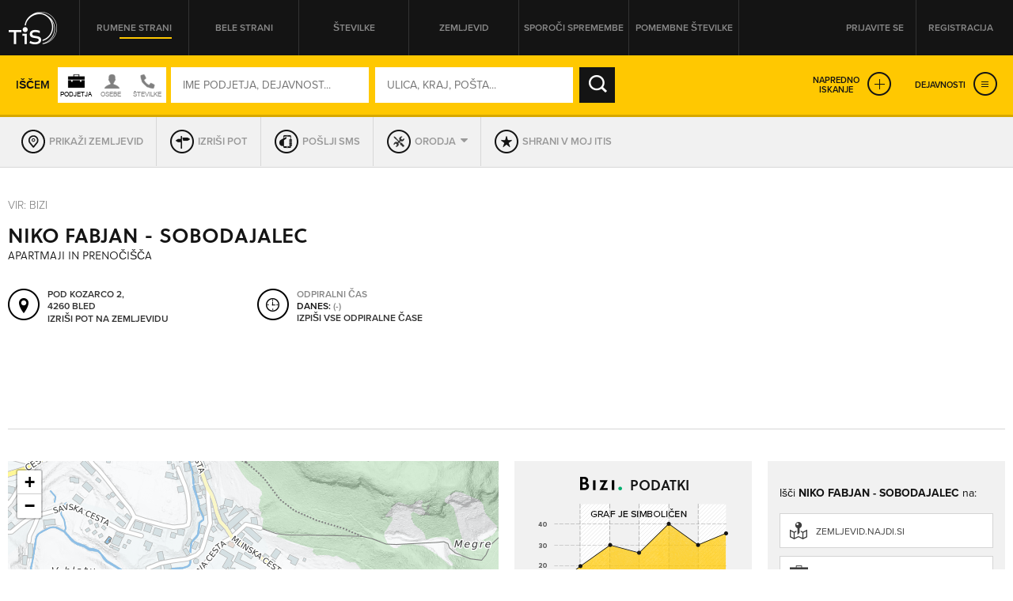

--- FILE ---
content_type: text/html; charset=utf-8
request_url: https://itis.siol.net/niko-fabjan-sobodajalec_apartmaji-in-prenocisca?7496646
body_size: 26989
content:


<!doctype html>
<!--[if lt IE 7]> <html class="no-js lt-ie9 lt-ie8 lt-ie7" lang="en"> <![endif]-->
<!--[if IE 7]>    <html class="no-js lt-ie9 lt-ie8" lang="en"> <![endif]-->
<!--[if IE 8]>    <html class="no-js lt-ie9" lang="en"> <![endif]-->
<!-- Consider adding a manifest.appcache: h5bp.com/d/Offline -->
<!--[if gt IE 8]><!--> <html class="no-js" lang="en"> <!--<![endif]-->
<head><meta http-equiv="content-type" content="text/html; charset=UTF-8" /><meta http-equiv="X-UA-Compatible" content="IE=edge,chrome=1" /><title>
	NIKO FABJAN - SOBODAJALEC Bled - TIS
</title><meta name="viewport" content="width=device-width, initial-scale=1.0, maximum-scale=1.0, minimum-scale=1.0" />

    <script src="//ajax.googleapis.com/ajax/libs/jquery/1.11.0/jquery.min.js"></script>
    <script type="text/javascript" src="/js/modernizr.min.js"></script><script type="text/javascript" src="/js/retina-1.1.0.min.js"></script><script type="text/javascript" src="/js/packery.fillers.pkgd.js"></script><script type="text/javascript" src="/js/jquery.knob.js"></script><script type="text/javascript" src="/js/chosen.jquery.min.js"></script><script type="text/javascript" src="/js/icheck.min.js"></script><script type="text/javascript" src="/js/jquery.stellar.min.js"></script><script type="text/javascript" src="/js/jquery.rateit.min.js"></script><script type="text/javascript" src="/js/perfect-scrollbar-0.4.8.with-mousewheel.min.js"></script><script type="text/javascript" src="/js/jquery.infinitescroll.min.js"></script><script type="text/javascript" src="/js/jquery.succinct.min.js"></script><script type="text/javascript" src="/js/jquery.nouislider.all.js"></script><script type="text/javascript" src="/js/leaflet.js"></script><script type="text/javascript" src="/js/jquery.tis.js"></script><script type="text/javascript" src="/js/jquery.tis.extras.js"></script>


<script type="text/javascript">
    var pageData = {
        'pageType': 'kartica'
        , 'advertiser': 'false'
        , 'visitorType': 'Unknown'
        , 'companyId': '2773287000'
        , 'activity': 'Apartmaji in prenočišča'
        , 'region': ' GORENJSKA'
        , 'size': 'niizracuna' //Dodano, default naj bo “neznano” – na primer na vstopni strani. Na karticah je ta vrednost že zapisana v spremenljivki aditionSize.
    };

    window.dataLayer = window.dataLayer || [];
    window.dataLayer.push(pageData);
</script>
<script src="/js/gam-helper.js"></script>
<link rel="shortcut icon" href="favicon.ico" type="image/x-icon" /><link rel="stylesheet" href="https://use.typekit.net/qyl7ahl.css" /><link rel="stylesheet" href="css/style.tis.css" type="text/css" /><link rel="stylesheet" href="css/leaflet/leaflet.css" type="text/css" />
    

    <style type="text/css">
        .todo { background-color:rgb(252, 166, 166); outline:2px dashed rgb(255, 0, 0); }
        .todo-enki { background-color:rgb(166, 252, 166); outline:2px dashed rgb(0, 255, 0); }
    </style>

    <script type="text/javascript" src="/_js/tis.js"></script>

    <script type="text/javascript">
        Cookies.DEFAULT_EXPIRATION_DAYS = 0;
    </script>

    
        
    
    <script type="didomi/javascript" id="smarttag_script" src="//tag.aticdn.net/569030/smarttag.js" data-vendor="c:at-internet"></script>
    <script type="didomi/javascript" data-vendor="c:at-internet">
        document.querySelector('#smarttag_script').onload = () => {
            var ATtip = 'kartica';
            var ATmaticna = encodeURIComponent('2773287000');
            var ATkeyword = encodeURIComponent('');

            var AThref = encodeURIComponent(document.location.href);
            var ATref = encodeURIComponent(document.referrer);

            var ATutmc = '', ATutms = '', ATutmm = '', ATdls = document.location.search.substring(1).split("&");

            for (i = 0; i < ATdls.length; i++) {
                var ATdls_arg = ATdls[i].split("=");
                switch (ATdls_arg[0].toLowerCase()) { case "utm_campaign": ATutmc = encodeURIComponent(ATdls_arg[1]); break; case "utm_source": ATutms = encodeURIComponent(ATdls_arg[1]); break; case "utm_medium": ATutmm = encodeURIComponent(ATdls_arg[1]); break; }
            }

            var tag = new ATInternet.Tracker.Tag();
            tag.page.set({
                name: AThref
            });
            tag.dynamicLabel.set({
                pageId: AThref,
                chapter1: ATtip,
                chapter2: '',
                chapter3: '',
                update: '201801010000'
            });
            tag.customVars.set({
                site: {
                    1: ATtip,
                    2: ATmaticna,
                    3: ATkeyword,
                    4: AThref,
                    5: ATref,
                    6: ATutms,
                    7: ATutmc,
                    8: ATutmm
                }
            });

            tag.dispatch();
        }
    </script>

    
    


<script type="text/javascript" >
    /* <![CDATA[ */
    (function () {
        var d = document,
        h = d.getElementsByTagName('head')[0],
        s = d.createElement('script');
        s.type = 'text/javascript';
        s.async = true;
        s.src = document.location.protocol + '//script.dotmetrics.net/door.js?id=15199';
        h.appendChild(s);
    }());
    /* ]]> */
</script>

    

    <script type="text/javascript">
        
    </script>

    
    <script type="didomi/javascript" data-vendor="didomi:facebook">
        !function (f, b, e, v, n, t, s) {
            if (f.fbq) return; n = f.fbq = function () {
                n.callMethod ?
                n.callMethod.apply(n, arguments) : n.queue.push(arguments)
            }; if (!f._fbq) f._fbq = n;
            n.push = n; n.loaded = !0; n.version = '2.0'; n.queue = []; t = b.createElement(e); t.async = !0;
            t.src = v; s = b.getElementsByTagName(e)[0]; s.parentNode.insertBefore(t, s)
        } (window, document, 'script', 'https://connect.facebook.net/en_US/fbevents.js');
        fbq('init', '101984190133976'); // Insert your pixel ID here.
        fbq('track', 'PageView');
    </script>
    
    

    <script type="didomi/javascript" id="ocm_script" src="//cdn.orangeclickmedia.com/tech/itis.si/ocm.js" async="async" data-vendor="iab:1148"></script>
    
    <script type="text/javascript">window.gdprAppliesGlobally = false; (function () { function n(e) { if (!window.frames[e]) { if (document.body && document.body.firstChild) { var t = document.body; var r = document.createElement("iframe"); r.style.display = "none"; r.name = e; r.title = e; t.insertBefore(r, t.firstChild) } else { setTimeout(function () { n(e) }, 5) } } } function e(r, a, o, c, s) { function e(e, t, r, n) { if (typeof r !== "function") { return } if (!window[a]) { window[a] = [] } var i = false; if (s) { i = s(e, n, r) } if (!i) { window[a].push({ command: e, version: t, callback: r, parameter: n }) } } e.stub = true; e.stubVersion = 2; function t(n) { if (!window[r] || window[r].stub !== true) { return } if (!n.data) { return } var i = typeof n.data === "string"; var e; try { e = i ? JSON.parse(n.data) : n.data } catch (t) { return } if (e[o]) { var a = e[o]; window[r](a.command, a.version, function (e, t) { var r = {}; r[c] = { returnValue: e, success: t, callId: a.callId }; n.source.postMessage(i ? JSON.stringify(r) : r, "*") }, a.parameter) } } if (typeof window[r] !== "function") { window[r] = e; if (window.addEventListener) { window.addEventListener("message", t, false) } else { window.attachEvent("onmessage", t) } } } e("__tcfapi", "__tcfapiBuffer", "__tcfapiCall", "__tcfapiReturn"); n("__tcfapiLocator"); (function (e, t) { var r = document.createElement("link"); r.rel = "preconnect"; r.as = "script"; var n = document.createElement("link"); n.rel = "dns-prefetch"; n.as = "script"; var i = document.createElement("link"); i.rel = "preload"; i.as = "script"; var a = document.createElement("script"); a.id = "spcloader"; a.type = "text/javascript"; a["async"] = true; a.charset = "utf-8"; var o = "https://sdk.privacy-center.org/" + e + "/loader.js?target_type=notice&target=" + t; if (window.didomiConfig && window.didomiConfig.user) { var c = window.didomiConfig.user; var s = c.country; var d = c.region; if (s) { o = o + "&country=" + s; if (d) { o = o + "&region=" + d } } } r.href = "https://sdk.privacy-center.org/"; n.href = "https://sdk.privacy-center.org/"; i.href = o; a.src = o; var f = document.getElementsByTagName("script")[0]; f.parentNode.insertBefore(r, f); f.parentNode.insertBefore(n, f); f.parentNode.insertBefore(i, f); f.parentNode.insertBefore(a, f) })("ec8d3ff2-59ed-427c-b245-d5ba0ea6db1f", "9t8XakA6") })();</script>

	
	<script>(function(w,d,s,l,i){w[l]=w[l]||[];w[l].push({'gtm.start':
	new Date().getTime(),event:'gtm.js'});var f=d.getElementsByTagName(s)[0],
	j=d.createElement(s),dl=l!='dataLayer'?'&l='+l:'';j.async=true;j.src=
	'https://www.googletagmanager.com/gtm.js?id='+i+dl;f.parentNode.insertBefore(j,f);
	})(window,document,'script','dataLayer','GTM-5T4BBZR');</script>
	
<meta name="description" content="NIKO FABJAN - SOBODAJALEC, Bled - kontakt podjetja in drugi podatki v Telefonskem imeniku Slovenije." /><meta name="keywords" content="NIKO FABJAN - SOBODAJALEC, Bled, kontakti, kontaktni podatki, naslov, telefonska številka, elektronska pošta, Apartmaji in prenočišča" /></head>
<body class="sub sub-target yellow-pages">
    <style type="text/css">
        .todo { background-color:rgb(252, 166, 166); outline:2px dashed rgb(255, 0, 0); }
        .todo-enki { background-color:rgb(166, 252, 166); outline:2px dashed rgb(0, 255, 0); }
        body section.front-cover.front-photo {
            background-image: url('https://itis.siol.net/_Images/covers/front-yellow/4.jpg');
        }
        body.white-pages section.front-cover.front-photo {
            background-image: url('https://itis.siol.net/_Images/covers/front-white/4.jpg');
        }
        body.both-pages section.front-cover.front-photo {
            background-image: url('https://itis.siol.net/_Images/covers/front-white/4.jpg');
        }
    </style>

	
	<noscript><iframe src="https://www.googletagmanager.com/ns.html?id=GTM-5T4BBZR"
	height="0" width="0" style="display:none;visibility:hidden"></iframe></noscript>
	

    
    
    <form method="post" action="./niko-fabjan-sobodajalec_apartmaji-in-prenocisca?NAME=niko-fabjan-sobodajalec&amp;TMP_ACTIVITY=apartmaji-in-prenocisca&amp;ID=7496646&amp;RW=1" id="form1" enctype="multipart/form-data">
<div class="aspNetHidden">
<input type="hidden" name="ScriptManager1_HiddenField" id="ScriptManager1_HiddenField" value="" />
<input type="hidden" name="__EVENTTARGET" id="__EVENTTARGET" value="" />
<input type="hidden" name="__EVENTARGUMENT" id="__EVENTARGUMENT" value="" />
<input type="hidden" name="__VIEWSTATE" id="__VIEWSTATE" value="/[base64]/" />
</div>

<script type="text/javascript">
//<![CDATA[
var theForm = document.forms['form1'];
function __doPostBack(eventTarget, eventArgument) {
    if (!theForm.onsubmit || (theForm.onsubmit() != false)) {
        theForm.__EVENTTARGET.value = eventTarget;
        theForm.__EVENTARGUMENT.value = eventArgument;
        theForm.submit();
    }
}
//]]>
</script>


<script src="/WebResource.axd?d=aOK9zZwVXBZJIGe34LXbaRfz3lWAk6iOkVNLtJ9EajbFagTnC-86yHCDPV2Ii3NhNsmJ5w2&amp;t=638901608248157332" type="text/javascript"></script>


<script type="text/javascript">
//<![CDATA[
var glbEncoding = true; var g_sLang = 'SI';var glbUseSEOUrls = true; var glbBaseSEOPath = "https://itis.siol.net";//]]>
</script>

<script src="/ScriptResource.axd?d=nTq6Ydbil4sJbXkehtZuEinvQ3WLCtO6lRo_VupSSEYLfI2sso6RBdffW1YHjYfyUnVNvdlqIgoIP-pUau5gydTZsPo5JbX3WSN7zw2&amp;t=705c9838" type="text/javascript"></script>
<script src="/ScriptResource.axd?d=OhHlIfPL3Nz5yH18Rw4GAO6UBSD_0PXJNYt3kHpjCH9rMloEYUStxbYwqdz7CihzGEOPDxlbyrvjjPixqLPZB4PjDDeJhfeJDlSoPivkn_OudtIN0&amp;t=705c9838" type="text/javascript"></script>
<script src="_js/Scripts.js" type="text/javascript"></script>
<script src="_js/Overrides.js" type="text/javascript"></script>
<script src="/ScriptResource.axd?d=V30s9SPMz68l4MUNdALXGxnMXQ3_3vPg3LTpGO6IZqSTl903EIdx9o0vfofJkMiQxKetrZTcmpnITUEjvcjI59BUu5dFWHjZvRtLlg2&amp;t=705c9838" type="text/javascript"></script>
<script src="/ScriptResource.axd?d=-SEHU3ZlE8jZqO1I21cXe9kS9xx9MPisrU6JXXaUG4LsPVEohpFdKN3qf3sorYIvFbnVVBWjjSdX878H5NkcV8Di9x0SxAvWbEMWDBiFnRABXm1q0&amp;t=705c9838" type="text/javascript"></script>
<script src="/ScriptResource.axd?d=vG8u5ZPomlHnS5Kpsw5tvgs4fBJ-KXa-raDitzeHDdqSH5RhBwK7HY92BEfKtwTBQmkGm-rAceel_JNR2ioClcvXANtmI_ctuqvl_thpMFoppVH00&amp;t=705c9838" type="text/javascript"></script>
<script src="/ScriptResource.axd?d=8buh4wV0TexefRFH7wFqAZthPOInMrstL-P_uFWrB5e372G-XS2QBWtIP6hszkFCagTW86NCZA3N4t7l_zCqEWoe3ZuzFfk_OmUOjvyJTi7KaZDkKvFeFIKfa4I1&amp;t=705c9838" type="text/javascript"></script>
<script src="/ScriptResource.axd?d=E9QLHYie3AMsNqafgYH4WkPcCW2FSZICXq_gKVIazWt3noiGLDgURY4BNzHnftnSSZlRJy-4994z0DTiAixFZtmO7ZaSco2orTpzF_0JKWZ7otj7qMSvh7o0Ixg1&amp;t=705c9838" type="text/javascript"></script>
<script src="/ScriptResource.axd?d=OgjUHYy5nkRs3upTWBbBb07Rlo9TT0rsldCKfcgbGeHZ5-GuvhDw6w1IgfI8SmGYR2WitYzbFhK_QVm_RU9pyHOQ_gNH_43ApafJrnSoXPknwWi2FW-tYKaWGqM1&amp;t=705c9838" type="text/javascript"></script>
<script src="/ScriptResource.axd?d=M-72GZfG-9UcZJdZ4W0AumWAOmie12jDWPV1YtBGOSeUfnsPkASq4lQIjVxEFOhUpEsKNiq6q1R4lkBrUnVhgDm40ir-PNuZFbFjSHEMS5exF1uMT1lctWw8gu1Fx9sch921fA2&amp;t=705c9838" type="text/javascript"></script>
<div class="aspNetHidden">

	<input type="hidden" name="__VIEWSTATEGENERATOR" id="__VIEWSTATEGENERATOR" value="46D2F14C" />
	<input type="hidden" name="__EVENTVALIDATION" id="__EVENTVALIDATION" value="/wEdAI4BlldvwHvoafuDbIRr/RkTPbyYpHC6BeR8umcGhwjXnmiPM+NlFlI55mNxic+KEMPfksTMSV8pLj6crBNc/WcQFqpH9fS79Hl89jeek58m0pu2J3Pub633r2OQ3P7q5nbSbmllFoW0Jx61noL4je2s5m+u/3rJ4cYoRLkpZ/3vdunWKUAGzw5W49/OEGJWKwbNcSFOg5ur/fgwuEGWD1N2r+nj4YxyIrXypJUMHsjDJPctp2s8k4+Gr+ilHIoM5EjIF0Vkuk9d8In/FbGE5ZJd/0EyWfN6PEePurPx9iNsIAtbIt93h4A0DlqWW8pF5qerAffhAuWk6FxcJdQoAjv6nnil7DIsmPKxQ1KjwCe0kVW4P7bZOvt4DwiZ+TCZMKbi1klaJNdIx8BoLAjLWpycm9hYWU3KPab/vyy+xvhbtMl/aNSdGpmPalI9nBeSFnpF5jPrB/eUg4nn9hKJcHCXIv1Q/[base64]/urnXbryACXqSTE0HSxEXaJQyIK005uhlTFIsUJYrO8ke0O+PObgU4oKuiC+j1QB5eypo+V9IWMI6y12Bq8MXDYt2F7btr8rBVrNHfTvla23WlZ8JU0+LRlC8rUsaPoXqZYtyOaVJO3Yr4bybiXgWFsnFTCqKQGJnBOVjLiA8uYMy5pn/JqESQMxqHlTSrxBttixIRQQUTbEew/ky0hg8mKZLVQrgmpwtrrXmh6TLvGoHav9/v0ZW6Mbw5Ozo329EpnkxSqXFotx42VRMfj8BCGVcGA+ueYBshzrjrYx4QffU3PCUfhGDP/CU3bJBHGuDmOThieL+muE7X+ls/JvfYmvYLYo6Yn/BLelzfJbt/d6j2ror95z4rEMb4xQOG0Qf+qh2PTFc4tVEEn+nG1zchlCLUtKbECwn+LxQDMus5Dmvi212VRQtFtxAxfDxt1ILLwhAMC2AhQmnHz5YFQWaXKEBUem7xl5e+3NAVxxXOvFDNkyBd6s9Kyu141MmSkEvxFuTiopYDsjqDF/J4ftSA6XN+4kFFO+w8tMxlrky7fT1CbxRiSQ5jKQlVTtdb2tQADk8LNiVXtZ7XyDK7Fb9489KgceM59hewXqnBsBbX8BwU7Dff9g1+Enqs4dlwY45/eqHf2Vz5L7YB35LKMwgQfpCzMiUR/AfhFxogCT0TIGThxrBid1l3Whq/PJpBTuDFULQjGjt5/9wDcQ7HZwuI7QUXRLsKzJdQN+L93gd0TrVsnPl1OBQsymRWuklZ1y6+QfoJPSZRIgqqwSa3sZzj0TdL+9Tz6xqBAI42hDxm32tNcYJmQvgCSqWUJVIX1miYp//1uG2jjZ++wp39Ew5IvwznOnG4xmAVL+ULsMjxCWJlTqRiehSVIwsXfF7JtawcTO1tzUq52myJkQuvXpkwTKm94UkSvoEc0fnXT9L5s/EtN+Y9GZF3XUZfH68Ga+AV+wm4ihFQFWkH5genXw3vDSq+wIjXw7G3Ne8H2VP03knZY7F+eQa5ybyQNms7iyp8P42ky2USht65X2xgpMJiQAKLjjqn8rDzLMqpzuYx90N31fsalub2vDwzuMya/bPxE+YZ4rQ6cOZHSaX+M6OPXz1XNXNglY9SviiYt3SiyErG2WDG0jHeExmnpGjtGsHEtXdfX3b/oeePhdGoY+hYLTNM966Ak/OBxJ2z+9f2hYCTS54bVRTOvQ4XlMGjrlQrxLLXKQlkKSotMjHJ98B3wgEzMgwN7wNGyhyPdkwnSy0/lHIrDtFW5k3iNAQAJZp9vNJVNNf/YSc0G9JV6/lwbh9YW8+MEbDZ678IRXV8erFVBFFw2/GH2ORqtRXVMUnVRaOq95KQV3+KOsZ2ZNpgmRUh6A1OL7q66KGEYkxqlYFGwio5eQUrjoyDDGjB5YWleV/1RgTqnrkpBIn8+k8vJ/z/pnQNGRqE1KmnHHelBldBtKh5phT0sU1BKQ0+SQ9GkxIi9leBPO2m9ydL9z8jj+Xq/370VMJdCFtRpY2e6DoVyHdQ2SxATVrEdz4T1ns+tHQa0YK585wrXnH9k8lVbcRKfFre2DAISm3Juiw4B7t3as0JkXFIGM56iCAG5sXw0gjl+XxtVih2G1GB+Y2+2KLItkwTSSml3I68IaDgrCk0U6Ak2jM+ocw6tnxP0r6CdlDrp0s0BPOO//kiE9uSgpliKOiM1UrN8Y5PZ6bxvhlxlnvApUcXu9XgWX8V+M+dClXYwu98Daax7wAru0ncDLZTG8N+RJqoHKvKHkXORz9RRM9UI5SZ4wJNFa451nzjsQVgQXRoE6YPNAv0iAZ1Bf9q9xt0hNjoIxHcgQx2hmbzpntbIrIHZMHLlV1OjdMdHd66S/TV5q+a+JW0ZGw2JhaBJNN+/efLJlj9/exuxj7LEmRGrv3xsoFaFQcR5631BVPwy5LX9fehIHVOxnhBwRrq7GfWM14b8JmUjFIXDsWLdvDqeQkmK1vrYodbDzNMyx9Dkf1yygCHduBiH/D8zu/c+fJMctxFFwFXTVWR7Yqe/[base64]" />
</div>

        <script type="text/javascript">
//<![CDATA[
Sys.WebForms.PageRequestManager._initialize('ctl00$ScriptManager1', 'form1', [], [], [], 90, 'ctl00');
//]]>
</script>


        
        <div class="pop-overlay"></div>

        

<!-- /316183515/itis.si/outofpage -->
<div id="outofpage" data-ocm-ad></div>


        

        <div class="wrapper">

            <header class="row page-header">
                <div class="grid">
                    

<div class="logo">
    <a href="/" id="navigationLogin_aLogo" title="TIS – Telefonski imenik Slovenije" role="button"></a>
</div>
<nav class="header-navi">
    <ul>
        <li><a id="navigationLogin_aRumeneStrani" class="yellow-pages active" role="button">Rumene strani</a></li>
        <li><a id="navigationLogin_aBeleStrani" class="white-pages" role="button">Bele strani</a></li>
        <li><a id="navigationLogin_aStevilke" class="both-pages" role="button">Številke</a></li>
        <li><a href="/zemljevid" id="navigationLogin_aZemljevid" class="">Zemljevid</a></li>
        <li><a href="/obrazec_za_vpis_v_imenik" id="navigationLogin_aSporociSpremembe" target="_blank" class="">Sporoči spremembe</a></li>
        <li><a href="/pomembne-stevilke" id="navigationLogin_aNumbersImportant" class="">Pomembne številke</a></li>
    </ul>
</nav>
<div class="user">
    
        <div class="user-not-logged">
            <ul>
                <li><a class="login popup" data-poptype="login" role="button">Prijavite se</a></li>
                <li><a href="/Page_Registration.aspx" class="register">Registracija</a></li>
            </ul>
        </div>
    
    
</div>

<div id="navigationLogin_pnlLogin" class="pop-up pop-login" onkeypress="javascript:return WebForm_FireDefaultButton(event, &#39;navigationLogin_btnLogin&#39;)">
	
    <div class="header">
        <h2>PRIJAVA NA MOJ ITIS</h2>
        <div class="close" role="button"></div>
    </div>
    <div class="content">
        <div class="form-login">
            <input name="ctl00$navigationLogin$tbUsername" type="text" id="navigationLogin_tbUsername" class="input-text user-name" placeholder="UPORABNIŠKO IME" />
            <input name="ctl00$navigationLogin$tbPassword" type="password" id="navigationLogin_tbPassword" class="input-text password" placeholder="GESLO" />
            <input type="submit" name="ctl00$navigationLogin$btnLogin" value="PRIJAVA" id="navigationLogin_btnLogin" class="input-submit" />
        </div>
        <div class="links">
            <a href="/Page_ForgottenPassword.aspx">Pozabljeno geslo</a>
        </div>
        <div id="navigationLogin_divNapaka" class="alert">
            <!--Dosegli ste maksimalno število dovoljenih hkratnih prijav. Odjavite se iz enega od preostalih računalnikov ali počakajte, da vam na njem poteče seja.-->
        </div>
       
    </div>

</div>

                </div>
            </header>

            <main id="core">
                <section id="sectionCover" class="sub-cover row  map-cover" data-stellar-background-ratio="0.2">
                    
                    <div id="divGrid" class="grid">
                        

                        <div id="search_pnlSearchBox" class="search-box fix-it" onkeypress="javascript:return WebForm_FireDefaultButton(event, &#39;search_btnSearch&#39;)">
	
    <input name="ctl00$search$hfSearchMode" type="hidden" id="search_hfSearchMode" />
    <input name="ctl00$search$hfSearchFormMode" type="hidden" id="search_hfSearchFormMode" />
    
    <div class="search-box-inner">

        
        <div class="simple-search">
            <div class="text">Iščem</div>
            <div id="search_divSwitch" class="who-switch">
                <div class="icon company"></div>
                <div class="icon people"></div>
                <div class="icon both"></div>
            </div>
            <div class="form-search">
		        <input name="ctl00$search$tbWhoOrWhat" type="text" id="search_tbWhoOrWhat" class="input-text" placeholder="IME PODJETJA, DEJAVNOST..." onfocus="var self = this; setTimeout(function() { self.select(); }, 0);" />
		        
		        <input name="ctl00$search$tbWhere" type="text" id="search_tbWhere" class="input-text" placeholder="ULICA, KRAJ, POŠTA..." onfocus="var self = this; setTimeout(function() { self.select(); }, 0);" />
		        
		        <input type="submit" name="ctl00$search$btnSearch" value="IŠČI" id="search_btnSearch" class="input-submit" />
            </div>
            <div class="advanced-links">
                <a class="expanded-search" role="button">Napredno<br />iskanje</a>
                <a id="search_aExpandServices" class="expanded-services" role="button">Dejavnosti</a>
            </div>
        </div>

        
        <div class="advanced-search">
            
            <div class="form-advanced-search">
                
                <div class="block-left">
                    
                    <div class="form-row">
                        
                        <div class="form-col input-categories">
		                    <input name="ctl00$search$tbActivity" type="text" id="search_tbActivity" class="input-text form-id-service" placeholder="DEJAVNOST (PRAVNE OSEBE)" />
		                    
                        </div>
                        
                        <div class="form-col input-region">
                            <select name="ctl00$search$ddlRegion" id="search_ddlRegion" class="form-id-region" data-placeholder="Regija" onchange="$find(&#39;search_AutoCompleteExtenderPostSettlement&#39;).set_contextKey(this.value);" onblur="$find(&#39;search_AutoCompleteExtenderPostSettlement&#39;).set_contextKey(this.value);">
		<option value=""></option>
		<option value="GORENJSKA">GORENJSKA</option>
		<option value="GORIŠKA">GORIŠKA</option>
		<option value="JUGOVZHODNA SLOVENIJA">JUGOVZHODNA SLOVENIJA</option>
		<option value="KOROŠKA">KOROŠKA</option>
		<option value="OBALNO-KRAŠKA">OBALNO-KRAŠKA</option>
		<option value="OSREDNJESLOVENSKA">OSREDNJESLOVENSKA</option>
		<option value="PODRAVSKA">PODRAVSKA</option>
		<option value="POMURSKA">POMURSKA</option>
		<option value="POSAVSKA">POSAVSKA</option>
		<option value="PRIMORSKO-NOTRANJSKA">PRIMORSKO-NOTRANJSKA</option>
		<option value="SAVINJSKA">SAVINJSKA</option>
		<option value="ZASAVSKA">ZASAVSKA</option>

	</select>
                        </div>
                    </div>
                    
                    <div class="form-row">
                        
                        <div class="form-col input-zip">
                            <input name="ctl00$search$tbPostSettlement" type="text" id="search_tbPostSettlement" class="input-text form-id-post-city" placeholder="POŠTA / KRAJ" onchange="$find(&#39;search_AutoCompleteExtenderStreet&#39;).set_contextKey(this.value);" onblur="$find(&#39;search_AutoCompleteExtenderStreet&#39;).set_contextKey(this.value);" />
                            
                        </div>
                        
                        <div class="form-col">
                            
                            <div class="form-row">
                                
                                <div class="form-col input-street">
                                    <input name="ctl00$search$tbStreet" type="text" id="search_tbStreet" class="input-text form-id-street" placeholder="ULICA" />
                                    
                                </div>
                                
                                <div class="form-col input-street-number">
                                    <input name="ctl00$search$tbHouseNumber" type="text" id="search_tbHouseNumber" class="input-text form-id-housenr" placeholder="HIŠNA ŠT." />
                                </div>
                            </div>
                        </div>
                    </div>
                    
                    <div class="form-row">
                        
                        <div class="form-col input-phone-prefix">
		                    <select name="ctl00$search$ddlAreaCode" id="search_ddlAreaCode" class="form-id-phone-prefix" data-placeholder="Omrežna št.">
		<option value=""></option>
		<option value="01">01</option>
		<option value="02">02</option>
		<option value="03">03</option>
		<option value="04">04</option>
		<option value="05">05</option>
		<option value="07">07</option>
		<option value="08">08</option>
		<option value="030">030</option>
		<option value="031">031</option>
		<option value="040">040</option>
		<option value="041">041</option>
		<option value="050">050</option>
		<option value="051">051</option>
		<option value="064">064</option>
		<option value="065">065</option>
		<option value="068">068</option>
		<option value="069">069</option>
		<option value="070">070</option>
		<option value="071">071</option>
		<option value="080">080</option>
		<option value="082">082</option>
		<option value="090">090</option>
		<option value="PRS">PRS</option>
		<option value="0590">0590</option>
		<option value="0591">0591</option>
		<option value="0592">0592</option>
		<option value="0593">0593</option>
		<option value="0596">0596</option>
		<option value="0597">0597</option>
		<option value="0598">0598</option>
		<option value="0599">0599</option>
		<option value="0816">0816</option>
		<option value="0817">0817</option>
		<option value="0820">0820</option>
		<option value="0838">0838</option>

	</select>
                        </div>
                        
                        <div class="form-col input-phone-number">
                            <input name="ctl00$search$tbPhoneNumber" type="text" id="search_tbPhoneNumber" class="input-text form-id-phone" placeholder="TELEFONSKA ŠTEVILKA" />
                        </div>
                    </div>
                </div>
                
                <div class="block-right">
                    
                    <div class="form-row">
                        
                        <div class="form-col input-opened-day">
                            <label>So odprta v</label>
                            <select name="ctl00$search$ddlWorkingHoursDay" id="search_ddlWorkingHoursDay" class="form-id-opened-day" data-placeholder="DAN">
		<option value=""></option>
		<option value="Ponedeljek">PON</option>
		<option value="Torek">TOR</option>
		<option value="Sreda">SRE</option>
		<option value="Četrtek">ČET</option>
		<option value="Petek">PET</option>
		<option value="Sobota">SOB</option>
		<option value="Nedelja">NED</option>

	</select>
                        </div>
                        
                        <div class="form-col input-opened-day-from">
                            <label>od</label>
                            <select name="ctl00$search$ddlWorkingHoursFrom" id="search_ddlWorkingHoursFrom" class="form-id-opened-from" data-placeholder="URA">
		<option value=""></option>
		<option value="00:00">00:00</option>
		<option value="01:00">01:00</option>
		<option value="02:00">02:00</option>
		<option value="03:00">03:00</option>
		<option value="04:00">04:00</option>
		<option value="05:00">05:00</option>
		<option value="06:00">06:00</option>
		<option value="07:00">07:00</option>
		<option value="08:00">08:00</option>
		<option value="09:00">09:00</option>
		<option value="10:00">10:00</option>
		<option value="11:00">11:00</option>
		<option value="12:00">12:00</option>
		<option value="13:00">13:00</option>
		<option value="14:00">14:00</option>
		<option value="15:00">15:00</option>
		<option value="16:00">16:00</option>
		<option value="17:00">17:00</option>
		<option value="18:00">18:00</option>
		<option value="19:00">19:00</option>
		<option value="20:00">20:00</option>
		<option value="21:00">21:00</option>
		<option value="22:00">22:00</option>
		<option value="23:00">23:00</option>
		<option value="24:00">24:00</option>

	</select>
                        </div>
                        
                        <div class="form-col input-opened-day-to">
                            <label>do</label>
                            <select name="ctl00$search$ddlWorkingHoursTo" id="search_ddlWorkingHoursTo" class="form-id-opened-to" data-placeholder="URA">
		<option value=""></option>
		<option value="00:00">00:00</option>
		<option value="01:00">01:00</option>
		<option value="02:00">02:00</option>
		<option value="03:00">03:00</option>
		<option value="04:00">04:00</option>
		<option value="05:00">05:00</option>
		<option value="06:00">06:00</option>
		<option value="07:00">07:00</option>
		<option value="08:00">08:00</option>
		<option value="09:00">09:00</option>
		<option value="10:00">10:00</option>
		<option value="11:00">11:00</option>
		<option value="12:00">12:00</option>
		<option value="13:00">13:00</option>
		<option value="14:00">14:00</option>
		<option value="15:00">15:00</option>
		<option value="16:00">16:00</option>
		<option value="17:00">17:00</option>
		<option value="18:00">18:00</option>
		<option value="19:00">19:00</option>
		<option value="20:00">20:00</option>
		<option value="21:00">21:00</option>
		<option value="22:00">22:00</option>
		<option value="23:00">23:00</option>
		<option value="24:00">24:00</option>

	</select>
                        </div>
                    </div>
                    
                    <div class="form-row">
                        
                        <div class="form-col input-opened-now">
                            <label class="label-form-id-opened-now"><input name="ctl00$search$cbWorkHoursNow" type="checkbox" id="search_cbWorkHoursNow" class="form-checkbox form-id-opened-now" />So trenutno odprta</label>
                        </div>
                        
                        <div class="form-col input-opened-alltime">
                            <label class="label-form-id-opened-24"><input name="ctl00$search$cbWorkingHoursNonStop" type="checkbox" id="search_cbWorkingHoursNonStop" class="form-checkbox form-id-opened-24" />So non-stop odprta</label>
                        </div>
                    </div>
                    
                    <div class="form-row">
                        
                        <div class="form-col input-vendors">
                            
                            <select name="ctl00$search$ddlAdditionalOptions" id="search_ddlAdditionalOptions" class="form-id-hasnr" data-placeholder="Prikaži podjetja ki imajo">
		<option value=""></option>
		<option value="080 številko">080 številko</option>
		<option value="090 številko">090 številko</option>
		<option value="stacionarno/VoIP številko">stacionarno/VoIP številko</option>
		<option value="mobilno številko">mobilno številko</option>
		<option value="spletni naslov">spletni naslov</option>
		<option value="e-poštni naslov">e-poštni naslov</option>

	</select>
                        </div>
                        
                        <div class="form-col input-submit">
                            <input type="submit" name="ctl00$search$btnSearchAlt" value="NAJDI" id="search_btnSearchAlt" class="form-submit" />
                        </div>
                    </div>
                </div>
            </div>
        </div>
        <script type="text/javascript">
            $(".form-advanced-search .input-text").on("keydown", function (e, v) {
                if (e.keyCode == 13) {
                    $("#search_btnSearchAlt").trigger("click");
                    return false;
                }
                return true;
            });
        </script>

    </div>

</div>


                        
                    </div>

                    <section id="servicesRibbon_sectionServicesBox" class="services-box sub-services-box">
    <div class="grid">
        <div class="row">
            
            <div class="services-wrapper">
                <div class="arrow-left"></div>
                <div class="carousel-wrapper">
                    <ul class="carousel-content" data-position="0">
                        
                            <li><a id="servicesRibbon_repActivities_hlActLink_0" class="service-avtomobilizem" data-service="service-avtomobilizem" href="/">Avtomobilizem</a></li>
                        
                            <li><a id="servicesRibbon_repActivities_hlActLink_1" class="service-dom_in_vrt" data-service="service-dom_in_vrt" href="/">Dom in vrt</a></li>
                        
                            <li><a id="servicesRibbon_repActivities_hlActLink_2" class="service-gostinstvo_in_turizem" data-service="service-gostinstvo_in_turizem" href="/">Gostinstvo in turizem</a></li>
                        
                            <li><a id="servicesRibbon_repActivities_hlActLink_3" class="service-izobrazevanje_in_kultura" data-service="service-izobrazevanje_in_kultura" href="/">Izobraževanje in kultura</a></li>
                        
                            <li><a id="servicesRibbon_repActivities_hlActLink_4" class="service-kmetijstvo" data-service="service-kmetijstvo" href="/">Kmetijstvo</a></li>
                        
                            <li><a id="servicesRibbon_repActivities_hlActLink_5" class="service-lepota_in_zdravje" data-service="service-lepota_in_zdravje" href="/">Lepota in zdravje</a></li>
                        
                            <li><a id="servicesRibbon_repActivities_hlActLink_6" class="service-poslovni_svet" data-service="service-poslovni_svet" href="/">Poslovni svet</a></li>
                        
                            <li><a id="servicesRibbon_repActivities_hlActLink_7" class="service-proizvodnja_in_obrt" data-service="service-proizvodnja_in_obrt" href="/">Proizvodnja in obrt</a></li>
                        
                            <li><a id="servicesRibbon_repActivities_hlActLink_8" class="service-prosti_cas" data-service="service-prosti_cas" href="/">Prosti čas</a></li>
                        
                            <li><a id="servicesRibbon_repActivities_hlActLink_9" class="service-racunalnistvo_in_informatika" data-service="service-racunalnistvo_in_informatika" href="/">Računalništvo in informatika</a></li>
                        
                    </ul>
                </div>
                <div class="arrow-right"></div>
            </div>
        </div>
    </div>
    <div class="services-sub-cats">
        <div class="grid sub-cats-wrapper">
            
                <div id="servicesRibbon_repSubActivities_divActivity_0" class="services-cat service-avtomobilizem">
                    <ul>
                        <li><a href="/dejavnost/Avtobusni-prevozi">Avtobusni prevozi</a></li><li><a href="/dejavnost/Avtodeli">Avtodeli</a></li><li><a href="/dejavnost/Avtodomi-in-prikolice">Avtodomi in prikolice</a></li><li><a href="/dejavnost/Avtohi%c5%a1a-in-gospodarska-vozila">Avtohiša in gospodarska vozila</a></li><li><a href="/dejavnost/Avtooprema">Avtooprema</a></li><li><a href="/dejavnost/Avtopralnice">Avtopralnice</a></li><li><a href="/dejavnost/Avtoservis">Avtoservis</a></li><li><a href="/dejavnost/Avtostoritve">Avtostoritve</a></li><li><a href="/dejavnost/Avto%c5%a1ola">Avtošola</a></li><li><a href="/dejavnost/Bencinski-servisi-in-kuriva">Bencinski servisi in kuriva</a></li><li><a href="/dejavnost/Cestne-storitve-in-oprema">Cestne storitve in oprema</a></li><li><a href="/dejavnost/Dvigalne-in-transportne-naprave">Dvigalne in transportne naprave</a></li><li><a href="/dejavnost/Izposoja-avtomobilov-in-motornih-koles">Izposoja avtomobilov in motornih koles</a></li><li><a href="/dejavnost/Motorji-in-oprema">Motorji in oprema</a></li><li><a href="/dejavnost/Parkiri%c5%a1%c4%8da">Parkirišča</a></li><li><a href="/dejavnost/Prevozni%c5%a1tvo-in-transport">Prevozništvo in transport</a></li><li><a href="/dejavnost/Taksi">Taksi</a></li><li><a href="/dejavnost/Tehni%c4%8dni-pregledi">Tehnični pregledi</a></li><li><a href="/dejavnost/Vili%c4%8darji-in-tovorna-vozila">Viličarji in tovorna vozila</a></li><li><a href="/dejavnost/Vle%c4%8dna-slu%c5%beba">Vlečna služba</a></li><li><a href="/dejavnost/Vodni-promet">Vodni promet</a></li><li><a href="/dejavnost/Vulkanizerstvo">Vulkanizerstvo</a></li><li><a href="/dejavnost/%c5%bdelezni%c5%a1ki-promet">Železniški promet</a></li>
                    </ul>
                </div>
            
                <div id="servicesRibbon_repSubActivities_divActivity_1" class="services-cat service-dom_in_vrt">
                    <ul>
                        <li><a href="/dejavnost/Alternativni-viri-energije">Alternativni viri energije</a></li><li><a href="/dejavnost/Arhitekturno-in-gradbeno-na%c4%8drtovanje">Arhitekturno in gradbeno načrtovanje</a></li><li><a href="/dejavnost/Barve,-laki-in-kemi%c4%8dni-izdelki">Barve, laki in kemični izdelki</a></li><li><a href="/dejavnost/Bazeni,-masa%c5%bene-kadi-in-savne">Bazeni, masažne kadi in savne</a></li><li><a href="/dejavnost/Betonski-in-cementni-izdelki">Betonski in cementni izdelki</a></li><li><a href="/dejavnost/Cvetli%c4%8darna">Cvetličarna</a></li><li><a href="/dejavnost/%c4%8cistilnice-in-pralnice">Čistilnice in pralnice</a></li><li><a href="/dejavnost/%c4%8ci%c5%a1%c4%8denje">Čiščenje</a></li><li><a href="/dejavnost/Domovi">Domovi</a></li><li><a href="/dejavnost/Ekologija">Ekologija</a></li><li><a href="/dejavnost/Elektro">Elektro</a></li><li><a href="/dejavnost/Elektroin%c5%a1talacije">Elektroinštalacije</a></li><li><a href="/dejavnost/Energetika">Energetika</a></li><li><a href="/dejavnost/Fasaderstvo">Fasaderstvo</a></li><li><a href="/dejavnost/Gasilstvo-in-protipo%c5%bearna-za%c5%a1%c4%8dita">Gasilstvo in protipožarna zaščita</a></li><li><a href="/dejavnost/Geodetske-storitve">Geodetske storitve</a></li><li><a href="/dejavnost/Gospodinjski-aparati,-izdelki-in-servis">Gospodinjski aparati, izdelki in servis</a></li><li><a href="/dejavnost/Gradbena-mehanizacija">Gradbena mehanizacija</a></li><li><a href="/dejavnost/Gradbeni-material">Gradbeni material</a></li><li><a href="/dejavnost/Gradbeni%c5%a1tvo">Gradbeništvo</a></li><li><a href="/dejavnost/Izolacija">Izolacija</a></li><li><a href="/dejavnost/Kamnose%c5%a1tvo">Kamnoseštvo</a></li><li><a href="/dejavnost/Keramika-in-kerami%c4%8dni-izdelki">Keramika in keramični izdelki</a></li><li><a href="/dejavnost/Klima-in-prezra%c4%8devanje">Klima in prezračevanje</a></li><li><a href="/dejavnost/Komunala-in-odpad">Komunala in odpad</a></li><li><a href="/dejavnost/Komunalna-infrastruktura">Komunalna infrastruktura</a></li><li><a href="/dejavnost/Monta%c5%bene-hi%c5%a1e">Montažne hiše</a></li><li><a href="/dejavnost/Nepremi%c4%8dnine">Nepremičnine</a></li><li><a href="/dejavnost/Ogrevalna-tehnika">Ogrevalna tehnika</a></li><li><a href="/dejavnost/Pohi%c5%a1tvo-in-oprema">Pohištvo in oprema</a></li><li><a href="/dejavnost/Recikla%c5%bea">Reciklaža</a></li><li><a href="/dejavnost/Selitveni-servis">Selitveni servis</a></li><li><a href="/dejavnost/Sen%c4%8dila">Senčila</a></li><li><a href="/dejavnost/Slikopleskarstvo">Slikopleskarstvo</a></li><li><a href="/dejavnost/Stavbno-pohi%c5%a1tvo">Stavbno pohištvo</a></li><li><a href="/dejavnost/Steklarstvo-in-stekleni-izdelki">Steklarstvo in stekleni izdelki</a></li><li><a href="/dejavnost/Svetila">Svetila</a></li><li><a href="/dejavnost/%c5%a0iviljstvo,-kroja%c5%a1tvo-in-pletilstvo">Šiviljstvo, krojaštvo in pletilstvo</a></li><li><a href="/dejavnost/Talne-in-stenske-obloge">Talne in stenske obloge</a></li><li><a href="/dejavnost/Tapetni%c5%a1tvo">Tapetništvo</a></li><li><a href="/dejavnost/Tekstil-in-tekstilni-izdelki">Tekstil in tekstilni izdelki</a></li><li><a href="/dejavnost/Vodoin%c5%a1talacije">Vodoinštalacije</a></li><li><a href="/dejavnost/Vrtnarstvo-in-urejanje-okolice">Vrtnarstvo in urejanje okolice</a></li><li><a href="/dejavnost/Vzdr%c5%beevanje-in-upravljanje-objektov">Vzdrževanje in upravljanje objektov</a></li><li><a href="/dejavnost/Zaklju%c4%8dna-dela-v-gradbeni%c5%a1tvu">Zaključna dela v gradbeništvu</a></li><li><a href="/dejavnost/Zidarstvo">Zidarstvo</a></li>
                    </ul>
                </div>
            
                <div id="servicesRibbon_repSubActivities_divActivity_2" class="services-cat service-gostinstvo_in_turizem">
                    <ul>
                        <li><a href="/dejavnost/Apartmaji-in-preno%c4%8di%c5%a1%c4%8da">Apartmaji in prenočišča</a></li><li><a href="/dejavnost/Bar">Bar</a></li><li><a href="/dejavnost/Catering">Catering</a></li><li><a href="/dejavnost/Dostava-hrane">Dostava hrane</a></li><li><a href="/dejavnost/Gostilne-in-restavracije">Gostilne in restavracije</a></li><li><a href="/dejavnost/Gostinska-oprema">Gostinska oprema</a></li><li><a href="/dejavnost/Hitra-prehrana">Hitra prehrana</a></li><li><a href="/dejavnost/Hoteli">Hoteli</a></li><li><a href="/dejavnost/Kampi">Kampi</a></li><li><a href="/dejavnost/Kopali%c5%a1%c4%8da-in-zdravili%c5%a1%c4%8da">Kopališča in zdravilišča</a></li><li><a href="/dejavnost/Letalstvo">Letalstvo</a></li><li><a href="/dejavnost/Meso-in-mesni-izdelki">Meso in mesni izdelki</a></li><li><a href="/dejavnost/Mleko-in-mle%c4%8dni-izdelki">Mleko in mlečni izdelki</a></li><li><a href="/dejavnost/Navtika">Navtika</a></li><li><a href="/dejavnost/Pekarstvo-in-sla%c5%a1%c4%8di%c4%8darstvo">Pekarstvo in slaščičarstvo</a></li><li><a href="/dejavnost/Picerije-in-%c5%a1pageterije">Picerije in špageterije</a></li><li><a href="/dejavnost/Pija%c4%8de">Pijače</a></li><li><a href="/dejavnost/Prehrambena-industrija">Prehrambena industrija</a></li><li><a href="/dejavnost/Turisti%c4%8dne-kmetije">Turistične kmetije</a></li><li><a href="/dejavnost/Turizem">Turizem</a></li><li><a href="/dejavnost/Vinogradni%c5%a1tvo-in-vinoteke">Vinogradništvo in vinoteke</a></li>
                    </ul>
                </div>
            
                <div id="servicesRibbon_repSubActivities_divActivity_3" class="services-cat service-izobrazevanje_in_kultura">
                    <ul>
                        <li><a href="/dejavnost/Izobra%c5%beevalne-institucije">Izobraževalne institucije</a></li><li><a href="/dejavnost/Izobra%c5%beevalni-te%c4%8daji-in-in%c5%a1trukcije">Izobraževalni tečaji in inštrukcije</a></li><li><a href="/dejavnost/Kultura-in-umetnost">Kultura in umetnost</a></li><li><a href="/dejavnost/Muzeji-in-galerije">Muzeji in galerije</a></li><li><a href="/dejavnost/Tuji-jeziki">Tuji jeziki</a></li><li><a href="/dejavnost/Vzgoja-in-varstvo-otrok">Vzgoja in varstvo otrok</a></li>
                    </ul>
                </div>
            
                <div id="servicesRibbon_repSubActivities_divActivity_4" class="services-cat service-kmetijstvo">
                    <ul>
                        <li><a href="/dejavnost/%c4%8cebelarstvo-in-medi%c4%8darstvo">Čebelarstvo in medičarstvo</a></li><li><a href="/dejavnost/Gozdarstvo">Gozdarstvo</a></li><li><a href="/dejavnost/Kmetijski-in-gozdarski-stroji">Kmetijski in gozdarski stroji</a></li><li><a href="/dejavnost/Kmetijstvo,-poljedelstvo-in-sadjarstvo">Kmetijstvo, poljedelstvo in sadjarstvo</a></li><li><a href="/dejavnost/Lesna-dejavnost">Lesna dejavnost</a></li><li><a href="/dejavnost/Ribi%c5%a1tvo,-ribogojstvo-in-ribarnica">Ribištvo, ribogojstvo in ribarnica</a></li>
                    </ul>
                </div>
            
                <div id="servicesRibbon_repSubActivities_divActivity_5" class="services-cat service-lepota_in_zdravje">
                    <ul>
                        <li><a href="/dejavnost/Alternativne-oblike-zdravljenja">Alternativne oblike zdravljenja</a></li><li><a href="/dejavnost/Farmacija">Farmacija</a></li><li><a href="/dejavnost/Frizerska-dejavnost">Frizerska dejavnost</a></li><li><a href="/dejavnost/Kozmeti%c4%8dna-dejavnost">Kozmetična dejavnost</a></li><li><a href="/dejavnost/Lekarne-in-specializirane-trgovine">Lekarne in specializirane trgovine</a></li><li><a href="/dejavnost/Manikura-in-pedikura">Manikura in pedikura</a></li><li><a href="/dejavnost/Medicinska-in-laboratorijska-oprema">Medicinska in laboratorijska oprema</a></li><li><a href="/dejavnost/Nega-telesa">Nega telesa</a></li><li><a href="/dejavnost/Obla%c4%8dila-in-modni-dodatki">Oblačila in modni dodatki</a></li><li><a href="/dejavnost/Obutev-in-%c4%8devljarstvo">Obutev in čevljarstvo</a></li><li><a href="/dejavnost/Optika">Optika</a></li><li><a href="/dejavnost/Oskrba-na-domu">Oskrba na domu</a></li><li><a href="/dejavnost/Poroke-in-sve%c4%8danosti">Poroke in svečanosti</a></li><li><a href="/dejavnost/Zdravstveni-in-medicinski-pripomo%c4%8dki">Zdravstveni in medicinski pripomočki</a></li><li><a href="/dejavnost/Zdravstvo">Zdravstvo</a></li><li><a href="/dejavnost/Zlatarstvo">Zlatarstvo</a></li><li><a href="/dejavnost/Zobozdravstvo">Zobozdravstvo</a></li>
                    </ul>
                </div>
            
                <div id="servicesRibbon_repSubActivities_divActivity_6" class="services-cat service-poslovni_svet">
                    <ul>
                        <li><a href="/dejavnost/Aran%c5%beerstvo-in-dekoraterstvo">Aranžerstvo in dekoraterstvo</a></li><li><a href="/dejavnost/Arhiviranje">Arhiviranje</a></li><li><a href="/dejavnost/Banka">Banka</a></li><li><a href="/dejavnost/Biro-oprema-in-servis">Biro oprema in servis</a></li><li><a href="/dejavnost/Cenilstvo">Cenilstvo</a></li><li><a href="/dejavnost/Detektivska-dejavnost">Detektivska dejavnost</a></li><li><a href="/dejavnost/Dimnikarstvo">Dimnikarstvo</a></li><li><a href="/dejavnost/Dru%c5%a1tvo,-organizacija,-zdru%c5%beenje">Društvo, organizacija, združenje</a></li><li><a href="/dejavnost/Finan%c4%8dne-storitve">Finančne storitve</a></li><li><a href="/dejavnost/Fotografske-storitve-in-oprema">Fotografske storitve in oprema</a></li><li><a href="/dejavnost/Fotokopiranje-in-drugo-razmno%c5%beevanje">Fotokopiranje in drugo razmnoževanje</a></li><li><a href="/dejavnost/Grafi%c4%8dne-storitve-in-oblikovanje">Grafične storitve in oblikovanje</a></li><li><a href="/dejavnost/Graverstvo,-%c5%a1tampiljke-in-%c5%beigi">Graverstvo, štampiljke in žigi</a></li><li><a href="/dejavnost/Invalidska-podjetja">Invalidska podjetja</a></li><li><a href="/dejavnost/Javna-uprava">Javna uprava</a></li><li><a href="/dejavnost/Knjigove%c5%a1tvo">Knjigoveštvo</a></li><li><a href="/dejavnost/Kurirska-slu%c5%beba">Kurirska služba</a></li><li><a href="/dejavnost/Leasing">Leasing</a></li><li><a href="/dejavnost/Marketing-in-ogla%c5%a1evanje">Marketing in oglaševanje</a></li><li><a href="/dejavnost/Merilni-sistemi-in-naprave">Merilni sistemi in naprave</a></li><li><a href="/dejavnost/Ob%c4%8dine,-upravne-enote-in-lokalne-skupnosti">Občine, upravne enote in lokalne skupnosti</a></li><li><a href="/dejavnost/Obdelava-podatkov">Obdelava podatkov</a></li><li><a href="/dejavnost/Pakiranje">Pakiranje</a></li><li><a href="/dejavnost/Papirna-galanterija">Papirna galanterija</a></li><li><a href="/dejavnost/Podjetni%c5%a1ke-in-poslovne-storitve">Podjetniške in poslovne storitve</a></li><li><a href="/dejavnost/Pogrebna-dejavnost">Pogrebna dejavnost</a></li><li><a href="/dejavnost/Po%c5%a1ta">Pošta</a></li><li><a href="/dejavnost/Pravne-storitve">Pravne storitve</a></li><li><a href="/dejavnost/Prevajanje,-lektoriranje-in-tolma%c4%8denje">Prevajanje, lektoriranje in tolmačenje</a></li><li><a href="/dejavnost/Projektiranje">Projektiranje</a></li><li><a href="/dejavnost/Ra%c4%8dunovodstvo-in-knjigovodstvo">Računovodstvo in knjigovodstvo</a></li><li><a href="/dejavnost/Razstave,-sejmi,-kongresi">Razstave, sejmi, kongresi</a></li><li><a href="/dejavnost/Reklamni-in-svetlobni-napisi">Reklamni in svetlobni napisi</a></li><li><a href="/dejavnost/Revizija">Revizija</a></li><li><a href="/dejavnost/Skladi%c5%a1%c4%8da">Skladišča</a></li><li><a href="/dejavnost/Spletna-trgovina-in-prodaja-po-telefonu">Spletna trgovina in prodaja po telefonu</a></li><li><a href="/dejavnost/Tiskarstvo">Tiskarstvo</a></li><li><a href="/dejavnost/Trgovina">Trgovina</a></li><li><a href="/dejavnost/Uprava">Uprava</a></li><li><a href="/dejavnost/Varnostni-sistemi-in-storitve">Varnostni sistemi in storitve</a></li><li><a href="/dejavnost/Varstvo-pri-delu">Varstvo pri delu</a></li><li><a href="/dejavnost/Veleposlani%c5%a1tvo,-konzulat,-predstavni%c5%a1tvo">Veleposlaništvo, konzulat, predstavništvo</a></li><li><a href="/dejavnost/Zalo%c5%beni%c5%a1tvo">Založništvo</a></li><li><a href="/dejavnost/Zaposlovanje">Zaposlovanje</a></li><li><a href="/dejavnost/Zavarovalne-storitve">Zavarovalne storitve</a></li>
                    </ul>
                </div>
            
                <div id="servicesRibbon_repSubActivities_divActivity_7" class="services-cat service-proizvodnja_in_obrt">
                    <ul>
                        <li><a href="/dejavnost/Brusilstvo">Brusilstvo</a></li><li><a href="/dejavnost/%c4%8crpalke-in-kompresorji">Črpalke in kompresorji</a></li><li><a href="/dejavnost/Elektri%c4%8dni-stroji-in-naprave">Električni stroji in naprave</a></li><li><a href="/dejavnost/Embala%c5%bea">Embalaža</a></li><li><a href="/dejavnost/Galvanizacija">Galvanizacija</a></li><li><a href="/dejavnost/Gumarstvo">Gumarstvo</a></li><li><a href="/dejavnost/Hidravlika">Hidravlika</a></li><li><a href="/dejavnost/Klju%c4%8davni%c4%8darstvo">Ključavničarstvo</a></li><li><a href="/dejavnost/Kova%c5%a1tvo">Kovaštvo</a></li><li><a href="/dejavnost/Kovinostrugarstvo">Kovinostrugarstvo</a></li><li><a href="/dejavnost/Kovinski-izdelki-in-oprema">Kovinski izdelki in oprema</a></li><li><a href="/dejavnost/Krovstvo,-kleparstvo-in-tesarstvo">Krovstvo, kleparstvo in tesarstvo</a></li><li><a href="/dejavnost/Krznarstvo-in-usnjarstvo">Krznarstvo in usnjarstvo</a></li><li><a href="/dejavnost/Livarstvo">Livarstvo</a></li><li><a href="/dejavnost/Mehanika-in-finomehanika">Mehanika in finomehanika</a></li><li><a href="/dejavnost/Mizarstvo">Mizarstvo</a></li><li><a href="/dejavnost/Okvirjanje-slik">Okvirjanje slik</a></li><li><a href="/dejavnost/Orodjarstvo">Orodjarstvo</a></li><li><a href="/dejavnost/Oro%c5%beje-in-strelivo">Orožje in strelivo</a></li><li><a href="/dejavnost/Pe%c4%8darstvo">Pečarstvo</a></li><li><a href="/dejavnost/Plastika-in-izdelki-iz-plastike">Plastika in izdelki iz plastike</a></li><li><a href="/dejavnost/Prodajni-avtomati">Prodajni avtomati</a></li><li><a href="/dejavnost/Rudnine-in-kamnine">Rudnine in kamnine</a></li><li><a href="/dejavnost/Sve%c4%8darstvo">Svečarstvo</a></li><li><a href="/dejavnost/%c5%a0%c4%8detarstvo">Ščetarstvo</a></li><li><a href="/dejavnost/Urarstvo">Urarstvo</a></li>
                    </ul>
                </div>
            
                <div id="servicesRibbon_repSubActivities_divActivity_8" class="services-cat service-prosti_cas">
                    <ul>
                        <li><a href="/dejavnost/Antikvariati-in-starinarnice">Antikvariati in starinarnice</a></li><li><a href="/dejavnost/Astrologija-in-vede%c5%beevanje">Astrologija in vedeževanje</a></li><li><a href="/dejavnost/Darila,-spominki-in-doma%c4%8da-obrt">Darila, spominki in domača obrt</a></li><li><a href="/dejavnost/Filmska-in-video-dejavnost">Filmska in video dejavnost</a></li><li><a href="/dejavnost/Fitnes-in-skupinske-vadbe">Fitnes in skupinske vadbe</a></li><li><a href="/dejavnost/Glasbeni%c5%a1tvo">Glasbeništvo</a></li><li><a href="/dejavnost/Humanitarna-in-dobrodelna-dejavnost">Humanitarna in dobrodelna dejavnost</a></li><li><a href="/dejavnost/Igra%c4%8de-in-igralni-pripomo%c4%8dki">Igrače in igralni pripomočki</a></li><li><a href="/dejavnost/Igre-na-sre%c4%8do">Igre na srečo</a></li><li><a href="/dejavnost/Kino,-gledali%c5%a1%c4%8de-in-opera">Kino, gledališče in opera</a></li><li><a href="/dejavnost/Knjigarne-in-papirnice">Knjigarne in papirnice</a></li><li><a href="/dejavnost/Knji%c5%benice-in-%c4%8ditalnice">Knjižnice in čitalnice</a></li><li><a href="/dejavnost/Lov-in-lovske-storitve">Lov in lovske storitve</a></li><li><a href="/dejavnost/Male-%c5%beivali">Male živali</a></li><li><a href="/dejavnost/Plesna-%c5%a1ola">Plesna šola</a></li><li><a href="/dejavnost/Prireditvena-dejavnost-in-zabava">Prireditvena dejavnost in zabava</a></li><li><a href="/dejavnost/Radio-in-televizija">Radio in televizija</a></li><li><a href="/dejavnost/Reja-in-prodaja-%c5%beivali">Reja in prodaja živali</a></li><li><a href="/dejavnost/Smu%c4%8darski-centri">Smučarski centri</a></li><li><a href="/dejavnost/%c5%a0port-in-oprema">Šport in oprema</a></li><li><a href="/dejavnost/Tobak-in-toba%c4%8dni-izdelki">Tobak in tobačni izdelki</a></li><li><a href="/dejavnost/Verske-organizacije-in-skupnosti">Verske organizacije in skupnosti</a></li><li><a href="/dejavnost/Veterinarstvo">Veterinarstvo</a></li>
                    </ul>
                </div>
            
                <div id="servicesRibbon_repSubActivities_divActivity_9" class="services-cat service-racunalnistvo_in_informatika">
                    <ul>
                        <li><a href="/dejavnost/Elektronika">Elektronika</a></li><li><a href="/dejavnost/Mobilna-telefonija">Mobilna telefonija</a></li><li><a href="/dejavnost/Ra%c4%8dunalni%c5%a1tvo-in-informatika">Računalništvo in informatika</a></li><li><a href="/dejavnost/Telekomunikacije">Telekomunikacije</a></li>
                    </ul>
                </div>
            
            <div class="close"></div>
            
        </div>
    </div>
</section>


                </section>

                
    
    
    <div class="box-spb-source" style="display:none">
        
                    <div>
                        <h2><span style="font-size:0.9rem;">TELEFONSKI IMENIK SLOVENIJE 2026</span></h2><img src="_Images/cms/320x267-TIS-2026.jpg" /><p>Zdaj na voljo le <b>v digitalni obliki</b>! Naročite svoj DVD-izvod.<br />
<a href="https://itis.siol.net/Tis-na-DVDju_Narocilo.aspx" target="_blank"><strong>Naročite!</strong></a><br /></p><a class="read-more" href="https://itis.siol.net/StatsUpdate.aspx?TYPE=LINK&amp;ID=aAB0AHQAcABzADoALwAvAGkAdABpAHMALgBzAGkAbwBsAC4AbgBlAHQALwBUAGkAcwAtAG4AYQAtAEQAVgBEAGoAdQBfAE4AYQByAG8AYwBpAGwAbwAuAGEAcwBwAHgA&amp;M=SPB">Preberi več</a>
                        
                    </div>
            
    </div>





    <section class="contact-toolbox">
        <div class="grid">

            <div class="mobile-btn">Orodja</div>

            
            <div class="tools clearfix">
                <div class="show-location">
                    <div class="inner">
                        <a id="CPH_bodyMain_hlShowLocation" href="/zemljevid/X=431237&amp;Y=135049&amp;n=NIKO%20FABJAN%20-%20SOBODAJALEC&amp;a=Pod%20Kozarco%202,%20Bled&amp;p=&amp;t=&amp;r=0,682580510472218&amp;pid=7496646">Prikaži zemljevid</a>
                    </div>
                </div>

                

                <div class="draw-path">
                    <div class="inner">
                        <a id="CPH_bodyMain_hlMap" role="button" class="popup" data-poptype="route" href="/zemljevid/X=431237&amp;Y=135049&amp;n=NIKO%20FABJAN%20-%20SOBODAJALEC&amp;a=Pod%20Kozarco%202,%20Bled&amp;p=&amp;t=&amp;r=0,682580510472218&amp;pid=7496646&amp;addLoc=2">Izriši pot</a>
                    </div>
                </div>

                

<div class="send-mobile">
    <div class="inner">
        <a id="CPH_bodyMain_SendContactSMS1_aRegister" onclick="javascript:TIS.ShowRegisterMessage(&#39;./Page_CMSGeneral.aspx?PN=SMSSenderHelp&#39;);" role="button">Pošlji SMS</a>
        
    </div>
</div>




                

<div class="contact-tools">
    <div id="CPH_bodyMain_ToolBox1_divBtnToggle" class="btn-toggle">Orodja<span class="arrow"></span></div>
    <div class="tools-wrapper">
        <ul>
            
            <li id="CPH_bodyMain_ToolBox1_liPrint" class="print">
                <a id="CPH_bodyMain_ToolBox1_btnPrint" title="Izbranega naročnika/naročnike boste natisnili." href="javascript:__doPostBack(&#39;ctl00$CPH_bodyMain$ToolBox1$btnPrint&#39;,&#39;&#39;)">Natisni</a>
            </li>
            <li id="CPH_bodyMain_ToolBox1_liEmailFriend" class="email">
                <a id="CPH_bodyMain_ToolBox1_btnEmailFriend" title="Za izbrane naročnike bo kreirano elektronsko sporočilo s povezavo do zemljevida" href="javascript:__doPostBack(&#39;ctl00$CPH_bodyMain$ToolBox1$btnEmailFriend&#39;,&#39;&#39;)">Pošlji po e-pošti</a>
            </li>
            <li id="CPH_bodyMain_ToolBox1_liEnvelopes" class="envelope">
                <a onclick="return false;" id="CPH_bodyMain_ToolBox1_btnEnvelopes" title="Za izbrane naročnike bo kreiran dokument, ki omogoča kreiranje in tisk ovojnic." class="toolbox-Envelopes popup" role="button" data-poptype="toolbox-Envelopes" href="javascript:__doPostBack(&#39;ctl00$CPH_bodyMain$ToolBox1$btnEnvelopes&#39;,&#39;&#39;)">Izvoz za ovojnice</a>
            </li>
            <li id="CPH_bodyMain_ToolBox1_liExcel" class="excel">
                <a onclick="return false;" id="CPH_bodyMain_ToolBox1_btnExcel" title="Za izbrane naročnike bo kreiran Excel dokument." class="toolbox-Excel popup" role="button" data-poptype="toolbox-Excel" href="javascript:__doPostBack(&#39;ctl00$CPH_bodyMain$ToolBox1$btnExcel&#39;,&#39;&#39;)">Izvoz podatkov v Excel</a>
            </li>
            <li id="CPH_bodyMain_ToolBox1_liOutlook" class="outlook">
                <a onclick="return false;" id="CPH_bodyMain_ToolBox1_btnOutlook" title="Izbranega naročnika/naročnike boste dodali v nabor kontaktov v Outlook (E-poštnem odjemalcu)." class="toolbox-Outlook popup" role="button" data-poptype="toolbox-Outlook" href="javascript:__doPostBack(&#39;ctl00$CPH_bodyMain$ToolBox1$btnOutlook&#39;,&#39;&#39;)">Izvoz v Outlook</a>
            </li>
            <li id="CPH_bodyMain_ToolBox1_liLabels" class="labels">
                <a onclick="return false;" id="CPH_bodyMain_ToolBox1_btnLabels" title="Za izbrane naročnike bo kreiran dokument, ki omogoča kreiranje in tisk nalepk." class="toolbox-Labels popup" role="button" data-poptype="toolbox-Labels" href="javascript:__doPostBack(&#39;ctl00$CPH_bodyMain$ToolBox1$btnLabels&#39;,&#39;&#39;)">Izvoz za nalepke</a>
            </li>
            <li id="CPH_bodyMain_ToolBox1_liTravelOrder" class="travel">
                <a onclick="return false;" id="CPH_bodyMain_ToolBox1_btnTravelOrder" title="Preusmerjeni boste na zavihek zemljevid, kjer boste s pomočjo orodja Iskanje poti/Potni nalog določili vsaj dve točki na poti za izračun, prikaz in tiskanje Potnega naloga." class="toolbox-TravelOrder popup" role="button" data-poptype="toolbox-TravelOrder" href="javascript:__doPostBack(&#39;ctl00$CPH_bodyMain$ToolBox1$btnTravelOrder&#39;,&#39;&#39;)">Potni nalog</a>
            </li>
            
            
        </ul>
    </div>
</div>


<div class="pop-up pop-toolbox-Envelopes">
	<div class="header">
		<h2>Opozorilo</h2>
		<div class="close" role="button"></div>
	</div>
	<div class="content">
		<p>Uporaba orodja je omogočena samo za registrirane uporabnike.<br />Pridružite se preko 110.000 registriranim uporabnikom ITISa in koristite vse naše "ugodnosti". <a href="/Page_Registration.aspx">Registrirajte se tukaj in zdaj</a>.<br/><a role='button' data-poptype='login' class='login popup'>Prijava</a></p>
		<p><a href="/PomocOrodja.aspx#tiskanjeOvojnic" target="_blank">Več o tem orodju.</a></p>
	</div>
</div><div class="pop-up pop-toolbox-Excel">
	<div class="header">
		<h2>Opozorilo</h2>
		<div class="close" role="button"></div>
	</div>
	<div class="content">
		<p>Uporaba orodja je omogočena samo za registrirane uporabnike.<br />Pridružite se preko 110.000 registriranim uporabnikom ITISa in koristite vse naše "ugodnosti". <a href="/Page_Registration.aspx">Registrirajte se tukaj in zdaj</a>.<br/><a role='button' data-poptype='login' class='login popup'>Prijava</a></p>
		<p><a href="/PomocOrodja.aspx#izvoziVExcel" target="_blank">Več o tem orodju.</a></p>
	</div>
</div><div class="pop-up pop-toolbox-Outlook">
	<div class="header">
		<h2>Opozorilo</h2>
		<div class="close" role="button"></div>
	</div>
	<div class="content">
		<p>Uporaba orodja je omogočena samo za registrirane uporabnike.<br />Pridružite se preko 110.000 registriranim uporabnikom ITISa in koristite vse naše "ugodnosti". <a href="/Page_Registration.aspx">Registrirajte se tukaj in zdaj</a>.<br/><a role='button' data-poptype='login' class='login popup'>Prijava</a></p>
		<p><a href="/PomocOrodja.aspx#vOutlook" target="_blank">Več o tem orodju.</a></p>
	</div>
</div><div class="pop-up pop-toolbox-Labels">
	<div class="header">
		<h2>Opozorilo</h2>
		<div class="close" role="button"></div>
	</div>
	<div class="content">
		<p>Uporaba orodja je omogočena samo za registrirane uporabnike.<br />Pridružite se preko 110.000 registriranim uporabnikom ITISa in koristite vse naše "ugodnosti". <a href="/Page_Registration.aspx">Registrirajte se tukaj in zdaj</a>.<br/><a role='button' data-poptype='login' class='login popup'>Prijava</a></p>
		<p><a href="/PomocOrodja.aspx#tiskanjeNalepk" target="_blank">Več o tem orodju.</a></p>
	</div>
</div><div class="pop-up pop-toolbox-TravelOrder">
	<div class="header">
		<h2>Opozorilo</h2>
		<div class="close" role="button"></div>
	</div>
	<div class="content">
		<p>Uporaba orodja je omogočena samo za registrirane uporabnike.<br />Pridružite se preko 110.000 registriranim uporabnikom ITISa in koristite vse naše "ugodnosti". <a href="/Page_Registration.aspx">Registrirajte se tukaj in zdaj</a>.<br/><a role='button' data-poptype='login' class='login popup'>Prijava</a></p>
		<p><a href="/PomocOrodja.aspx#potniNalog" target="_blank">Več o tem orodju.</a></p>
	</div>
</div>

<a class="toolbox-error popup" data-poptype="toolbox-error" role="button" style="display:none;"></a>
<div class="pop-up pop-toolbox-error">
	<div class="header">
		<h2 id="CPH_bodyMain_ToolBox1_hTitle"></h2>
		<div class="close" role="button"></div>
	</div>
	<div class="content">
		<p id="CPH_bodyMain_ToolBox1_pMessage"></p>
	</div>
</div>




<input onclick="__doPostBack('ctl00$CPH_bodyMain$ToolBox1$clientSubmit','')" name="ctl00$CPH_bodyMain$ToolBox1$clientSubmit" type="button" id="CPH_bodyMain_ToolBox1_clientSubmit" style="display:none;" />
<span id="CPH_bodyMain_ToolBox1_InjectScript"></span>


                


<div class="pop-up pop-mytis-save-contact">
    
    <input type="hidden" name="ctl00$CPH_bodyMain$MyTisSaveContact$hfMyTisSaveContact" id="CPH_bodyMain_MyTisSaveContact_hfMyTisSaveContact" />
    
    
	    <div class="header">
		    <h2 id="CPH_bodyMain_MyTisSaveContact_hTitle">Opozorilo</h2>
		    <div class="close" role="button"></div>
	    </div>
	    <div class="content">
		    <p>Uporaba orodja je omogočena samo za registrirane uporabnike.<br />Pridružite se preko 110.000 registriranim uporabnikom ITISa in koristite vse naše "ugodnosti". <a href="/Page_Registration.aspx">Registrirajte se tukaj in zdaj</a>.</p>
<p><a href="/PomocOrodja.aspx#vOsebniImenik" target="_blank">Več o tem orodju.</a></p>
	    </div>
    
    
    
</div>

                <div class="remember">
                    <div class="inner">
                        <a id="CPH_bodyMain_aToPhoneBook" onclick="MyTis.SaveContact(&quot;|7496646|&quot;);" role="button" data-poptype="mytis-save-contact" class="mytis-save-contact popup" title="Izbranega naročnika/naročnike boste dodali v osebni imenik">Shrani v moj ITIS</a>
                    </div>
                </div>
            </div>
        </div>
    </section>

    <section class="contact-full row contact-company">
        <div class="toolbox-space-fix"></div>
        <div class="grid">
            <div class="row">
                

<div class="contact-mid">
    <div class="breadcrumbs"><a href="http://www.bizi.si" id="CPH_bodyMain_CompanyBasicInfo1_hrefBreadCrumbsBase">VIR: Bizi</a> </div>

    <div class="logo">
        <a href="#" id="CPH_bodyMain_CompanyBasicInfo1_hrefLogo"></a>
    </div>

    <div class="contact-info">
        <h1>
            NIKO FABJAN - SOBODAJALEC
            
        </h1>
        <div class="service">
            Apartmaji in prenočišča
        </div>

        <div class="contacts">
            
            

<div class="column">
    

    

    <div class="location">
        <div class="icon"></div>
        <a id="CPH_bodyMain_CompanyBasicInfo1_CompanyContacts1_hlMapAddress" href="/zemljevid/X=431237&amp;Y=135049&amp;n=NIKO%20FABJAN%20-%20SOBODAJALEC&amp;a=Pod%20Kozarco%202,%20Bled&amp;p=&amp;t=&amp;r=0,20170385167082&amp;pid=7496646">Pod Kozarco 2, 
            <br />4260 Bled</a>
        <a id="CPH_bodyMain_CompanyBasicInfo1_CompanyContacts1_hlMap" href="/zemljevid/X=431237&amp;Y=135049&amp;n=NIKO%20FABJAN%20-%20SOBODAJALEC&amp;a=Pod%20Kozarco%202,%20Bled&amp;p=&amp;t=&amp;r=0,20170385167082&amp;pid=7496646&amp;addLoc=2">Izriši pot na zemljevidu</a>
    </div>
</div>

<div class="column">
    

    

<div class="working-hours">
    <div class="icon"></div>
    Odpiralni čas<br />
    <span class="bold">Danes:</span> (-)<br />
    <a id="CPH_bodyMain_CompanyBasicInfo1_CompanyContacts1_OpeningHoursSlim1_aWorkingHoursPopupTrigger" data-poptype="working-hours" class="read-more popup" role="button">Izpiši vse odpiralne čase</a>
</div>


<div class="pop-up pop-working-hours">
    <div class="header">
        <h2 id="CPH_bodyMain_CompanyBasicInfo1_CompanyContacts1_OpeningHoursSlim1_h2WorkingHoursTitle">Odpiralni čas</h2>
        <div role="button" class="close"></div>
    </div>
    <div class="content">
        <div id="CPH_bodyMain_CompanyBasicInfo1_CompanyContacts1_OpeningHoursSlim1_divTimetable" class="timetable">Podatki o odpiralnih časih podjetja niso na voljo</div>
        <div id="CPH_bodyMain_CompanyBasicInfo1_CompanyContacts1_OpeningHoursSlim1_divComment" class="comment">Preverite na spodnji povezavi</div>
        <br />
        <div class="links">
            <a href="http://zemljevid.najdi.si/2773287000" id="CPH_bodyMain_CompanyBasicInfo1_CompanyContacts1_OpeningHoursSlim1_aWorkingHours" target="_blank">Več o odpiralnih časih podjetja na "najdi.si zemljevid"</a>
        </div>
    </div>
</div>


    

    
</div>

        </div>
        
        
        <div class="pop-up pop-contacts-all">
            <div class="header">
                <h2>Kontaktne informacije</h2>
                <div class="close" role="button"></div>
            </div>
            <div class="content">
                



<div class="contact-list">


    
    <div class="contact-group expanded">
        

        <div class="group-contacts">
            
            
            
            
            
        </div>
    </div>

    





</div>                
            </div>
        </div>
    </div>
</div>



<div class="contact-right">
    
    
    
<div class="box box-small box-ad"><!-- /316183515/itis.si/sidebar1 -->
<div id="sidebar1" data-ocm-ad style="min-height:250px"></div></div>

</div>

            </div>
        </div>
    </section>

    <section class="boxes-content row">

        <div class="grid">
            <div class="boxes-wrapper">
                
                
                
                
                
                

                
                 
                
				

<div id="detailsMap" class="box box-large map">
</div>

<script type="text/javascript" src="js/lokalno.js"></script>
<script type="text/javascript">
	window.lokalno.maps.detailsMap = window.lokalno.MapHelper.createMap("detailsMap", [46.3560239318455, 14.1016626181632], 16);
	let t = [{
		lat: 46.3560239318455
		, lon: 14.1016626181632
		, icon: window.lokalno.MapHelper.icon_marker
		, onclick: function () { openMap(431237,135049,'NIKO FABJAN - SOBODAJALEC','Pod Kozarco 2, Bled','','',7496646); }
	}];
	window.lokalno.MapHelper.createMarkers(window.lokalno.maps.detailsMap, t, null);
</script>

                

<div style="position: absolute; left: 300px; top: 685px;" class="box box-medium box-bizi">
    <h2><img src="images/bizisi-logo.png"> podatki</h2>
    <img src="images/bizi-chart.png">
    <p class="chart-note">* Za podroben prikaz poslovanja podjetja se prijavite na Bizi.</p>
    <p>Matična: <span id="CPH_bodyMain_biziData1_lRegistry" class="value">2773287000</span></p>
    <p>TRR: <span id="CPH_bodyMain_biziData1_lTRR" class="value">ni podatka</span></p>
	<p>Čisti prihodki od prodaje: <a id="CPH_bodyMain_biziData1_hlPrihodki" title="NIKO FABJAN - SOBODAJALEC na Bizi" href="http://www.bizi.si/companydetailsabout.aspx?fa6vy%2fsCs%2bH%2f4aCvkmwrcQ%3d%3d" target="_blank">Prihodke preveri na Bizi</a></p>
    <p>Čisti dobiček ali izguba obračunskega obdobja: <a id="CPH_bodyMain_biziData1_hlDobicekIzguba" title="NIKO FABJAN - SOBODAJALEC na Bizi" href="http://www.bizi.si/companydetailsabout.aspx?fa6vy%2fsCs%2bH%2f4aCvkmwrcQ%3d%3d" target="_blank">Dobiček ali izgubo preveri na Bizi</a></p>
	<a id="CPH_bodyMain_biziData1_hlShowInBizi" class="read-more" title="NIKO FABJAN - SOBODAJALEC na Bizi" href="http://www.bizi.si/companydetailsabout.aspx?fa6vy%2fsCs%2bH%2f4aCvkmwrcQ%3d%3d" target="_blank">Več podatkov na Bizi</a>
</div>

                

<div class="box box-small box-search-also">
    <p>Išči <strong>NIKO FABJAN - SOBODAJALEC</strong> na:</p>
    <div class="links">
        <a id="CPH_bodyMain_CompanyNavigationMenu1_hlShowInFirmaSi" class="maps" title="NIKO FABJAN - SOBODAJALEC na zemljevid.najdi.si" href="http://zemljevid.najdi.si/2773287000" target="_blank">zemljevid.najdi.si</a>
        <a id="CPH_bodyMain_CompanyNavigationMenu1_hlShowInBizi" class="bizi" title="NIKO FABJAN - SOBODAJALEC na Bizi" href="http://www.bizi.si/companydetailsabout.aspx?fa6vy%2fsCs%2bH%2f4aCvkmwrcQ%3d%3d" target="_blank">Bizi</a>
    </div>

</div>



                
                 

                
                
                
                <div id="CPH_bodyMain_spbBox1" class="box box-medium box-spb"></div>
                
                
                
                
            </div>
        </div>
    </section>

    


                
            
                <footer id="footer" class="page-footer">
                    <div class="grid">
                        

<div class="row">
<div class="box links c3">
        <h2>TIS na spletu – pomembne povezave</h2>
        <div class="content">
            <ul>
                <li><a href="https://itis.siol.net/obrazec_za_vpis_v_imenik">Vpiši se v imenik</a></li>
                <li><a href="/#" id="bodyFooter_aImportant1" onclick="$.fn.switchSearchType(&#39;white&#39;, {currentTarget: $(&#39;a.white-pages&#39;)[0]}); $(&#39;input[id$=tbWhoOrWhat]&#39;).eq(0).trigger(&#39;focus&#39;);">Poišči osebe v TIS</a></li>
                <li><a href="/#" id="bodyFooter_aImportant2" onclick="$.fn.switchSearchType(&#39;yellow&#39;, {currentTarget: $(&#39;a.yellow-pages&#39;)[0]}); $(&#39;input[id$=tbWhoOrWhat]&#39;).eq(0).trigger(&#39;focus&#39;);">Poišči podjetja v TIS</a></li>
                <li><a href="/zemljevid" id="bodyFooter_aImportant3">Zemljevid in navigacija</a></li>
                <li><a href="/#" id="bodyFooter_aImportant4" onclick="$.fn.switchSearchType(&#39;yellow&#39;, {currentTarget: $(&#39;a.yellow-pages&#39;)[0]}); $(&#39;.advanced-links a.expanded-search&#39;).trigger(&#39;click&#39;); $(&#39;.form-advanced-search input[id$=tbPhoneNumber]&#39;).eq(0).trigger(&#39;focus&#39;);">Telefonske številke v TIS</a></li>
                
                <li><a href="/pomembne-stevilke" id="bodyFooter_aImportant7">Pomembne lokalne številke</a></li>
                <li><a href="/mednarodne-stevilke" id="bodyFooter_aImportant8">Klicne številke držav po svetu</a></li>
            </ul>
        </div>
    </div>
    <div class="box links c3">
        <h2>Pogosto iskane dejavnosti</h2>
        <div class="content">
            <ul>
                <li><a href="/dejavnost/Trgovina" id="bodyFooter_aActivites1">Trgovina</a></li>
                <li><a href="/dejavnost/Mobilna-telefonija" id="bodyFooter_aActivites2">Mobilna telefonija</a></li>
                <li><a href="/dejavnost/Avtoservis" id="bodyFooter_aActivites3">Avtoservis</a></li>
                <li><a href="/dejavnost/Zdravstvo" id="bodyFooter_aActivites4">Zdravstvo</a></li>
                <li><a href="/dejavnost/Gostilne-in-restavracije" id="bodyFooter_aActivites5">Gostilne in restavracije</a></li>
                <li><a href="/dejavnost/Turizem" id="bodyFooter_aActivites6">Turizem</a></li>
                <li><a href="/dejavnost/Gradbeni%C5%A1tvo" id="bodyFooter_aActivites7">Gradbeništvo</a></li>
                <li><a href="/dejavnost/Prevozni%C5%A1tvo-in-transport" id="bodyFooter_aActivites8">Prevozništvo in transport</a></li>
                <li><a href="/dejavnost/Ra%C4%8Dunalni%C5%A1tvo-in-informatika" id="bodyFooter_aActivites9">Računalništvo in informatika</a></li>
                <li><a href="/Dejavnosti" id="bodyFooter_aActivites10">Vse dejavnosti v iTIS</a></li>
            </ul>
        </div>
    </div>
    <div class="box links c3">
        <h2>Najbolj iskani kraji</h2>
        <div class="content">
            <ul>
                <li><a href="/kraj/Ljubljana" id="bodyFooter_aCities1">Ljubljana</a></li>
                <li><a href="/kraj/Maribor" id="bodyFooter_aCities2">Maribor</a></li>
                <li><a href="/kraj/Celje" id="bodyFooter_aCities3">Celje</a></li>
                <li><a href="/kraj/Kranj" id="bodyFooter_aCities4">Kranj</a></li>
                <li><a href="/kraj/Koper" id="bodyFooter_aCities5">Koper</a></li>
                <li><a href="/kraj/Velenje" id="bodyFooter_aCities6">Velenje</a></li>
                <li><a href="/kraj/Novo mesto" id="bodyFooter_aCities7">Novo mesto</a></li>
                <li><a href="/kraj/Ptuj" id="bodyFooter_aCities8">Ptuj</a></li>
                <li><a href="/kraj/Trbovlje" id="bodyFooter_aCities9">Trbovlje</a></li>
                <li><a href="/Kraji" id="bodyFooter_aCities10">Vsi kraji v iTIS</a></li>
            </ul>
        </div>
    </div>
    <div class="box links c3">
        <h2>Orodja v TIS</h2>
        <div class="content">
            <ul>
                <li><a href="/PomocOrodja.aspx#izvoziVExcel" id="bodyFooter_aUtilities1">Izvoz podatkov v Excel</a></li>
                <li><a href="/PomocOrodjaNaZemljevidu.aspx#iskanjePoti" id="bodyFooter_aUtilities2">Iskanje poti</a></li>
                <li><a href="/PomocOrodja.aspx#potniNalog" id="bodyFooter_aUtilities3">Potni nalog</a></li>
                <li><a href="/PomocOrodja.aspx#tiskanjeNalepk" id="bodyFooter_aUtilities4">Izvoz za nalepke</a></li>
                <li><a href="/PomocOrodja.aspx#vOutlook" id="bodyFooter_aUtilities5">Izvoz podatkov v Outlook</a></li>
                <li><a href="/PomocOrodja.aspx#posljiNaMobitel" id="bodyFooter_aUtilities6">Pošlji na mobitel</a></li>
                <li><a href="/PomocOrodja.aspx#vOsebniImenik" id="bodyFooter_aUtilities7">V osebni imenik</a></li>
                <li><a href="/PomocOrodja.aspx#odpriralniCasi" id="bodyFooter_aUtilities8">Odpiralni časi</a></li>
                <li><a href="/PomocOrodja.aspx#natisni" id="bodyFooter_aUtilities9">Natisni podatke</a></li>
                <li><a href="/PomocOrodja.aspx" id="bodyFooter_aUtilities10">Vsa orodja v TIS</a></li>
            </ul>
        </div>
    </div>
</div>

<div class="row">
    <div class="box links c3">
    <h2>Oglašujte na TIS-u</h2>
    <div class="content">
        <ul>
		    <li><a href="/oglasevanje/ZakajOglasevati" id="bodyFooter_aOglasevanje1">Zakaj oglaševati na TIS-u</a></li>
		    <li><a href="/oglasevanje/NaciniOglasevanja" id="bodyFooter_aOglasevanje2">Načini oglaševanja</a></li>
		    
		    
		    
		   
		    <li><a href="http://www.tsmedia.si/Oglasevanje/Splosni_pogoji_oglasevanja/Splosni_pogoji.aspx" id="bodyFooter_aOglasevanje7">Splošni pogoji oglaševanja</a></li>
		    <li><a href="/oglasevanje/Kontakti" id="bodyFooter_aOglasevanje8">Kontakt in naročilo</a></li>
        </ul>
    </div>
</div>
<div class="box links c3">
    <h2>Telefonski imenik</h2>
    <div class="content">
        <ul>
            <li><a href="/Tis-na-spletu_Novosti.aspx" id="bodyFooter_aNaroci2">Telefonski imenik na spletu</a></li>
		    <li><a href="/Tis-na-DVDju_Narocilo.aspx" id="bodyFooter_aNaroci1">Telefonski imenik na DVD-ju</a></li>
		    <li><a href="/Tis-knjiga_predstavitev.aspx" id="bodyFooter_aNaroci3">Telefonski imenik knjiga</a></li>
		    
            <li>&nbsp;</li>
            <li>&nbsp;</li>
            <li>&nbsp;<!--<a id="bodyFooter_aNaroci4">Prepoved klicev</a>--></li>
        </ul>
    </div>
</div>
<div class="box links c3">
    <h2>Ostale storitve</h2>
    <div class="content">
        <ul>
            <li><a href="http://www.siol.net">siol.net</a></li>
            <li><a href="http://www.najdi.si">najdi.si</a></li>
            <li><a href="http://www.bizi.si">Bizi</a></li>
            <li><a href="http://1188.si">1188</a></li>
        </ul>
    </div>
</div>
    <div class="box links c3">
        <h2>Informacije</h2>
    <div class="content">
            <ul>
                <li><a href="http://www.tsmedia.si/O_Podjetju.aspx" target="_blank">O nas</a></li>
                <li><a href="/Kontakt.aspx" id="bodyFooter_aInfo1">Kontakti in pomoč</a></li>
                <li><a href="/Avtorji.aspx" id="bodyFooter_aInfo2">Avtorji</a></li>
                <li><a href="/Page_LegalNotices.aspx" id="bodyFooter_aInfo3">Pravna obvestila</a></li>
                
                <li><a href="/prepoved_klicev" id="bodyFooter_aInfo5">Prepoved klicev</a></li>
            </ul>
        </div>
    </div>
    
</div>

                        <div class="row footnote">
                            <div class="c12 content">

                                <div class="logo">
                                    <a href="#">
                                        <img src="images/logo-footer.png" alt="Tis" />
                                    </a>
                                </div>

                                <!--<div class="social">
                                    <p>Sledite nam</p>
                                    <ul>
                                        <li class="fb"><a href="http://www.facebook.com" target="_blank"></a></li>
                                        <li class="tw"><a href="http://www.twitter.com" target="_blank"></a></li>
                                        <li class="pin"><a href="http://www.pinterest.com" target="_blank"></a></li>
                                    </ul>
                                </div>-->

                                <div class="copyright">
                                    <p>&copy; TSmedia, d.o.o.</p>
                                    
                                    <ul>
                                        <li><a href="/panoge" id="aActivitiesGroups">Panoge</a></li>
                                        <li><a href="/Kraji" id="aCities">Kraji</a></li>
                                        <li><a href="/Dejavnosti" id="aActivities">Dejavnosti</a></li>
                                        <li><a href="/Kontakt.aspx" id="aContacts">Kontakt</a></li>
                                        <li><a href="/Avtorji.aspx" id="aAuthors">Avtorji</a></li>
                                        <li><a href="/Page_LegalNotices.aspx" id="aLegalNotices">Pravna obvestila</a></li>
                                        <li><a href="javascript:Didomi.preferences.show()" id="bodyFooter_aInfo4">Upravljanje soglasij</a></li>
                                    </ul>
                                </div>

                            </div>
                        </div>
                    </div>
                </footer>
            </main>
        </div>

    

<script type="text/javascript">
//<![CDATA[
Sys.Application.add_init(function() {
    $create(Sys.Extended.UI.AutoCompleteBehavior, {"completionInterval":500,"completionListCssClass":"ac-moveable-id-whowhat","delimiterCharacters":"","id":"aceSearchWhoOrWhat","minimumPrefixLength":2,"serviceMethod":"GetWhoOrWhatSuggestions","servicePath":"WSAutoComplete.asmx"}, {"populated":onPopulated_aceSearchWhoOrWhat}, null, $get("search_tbWhoOrWhat"));
});
Sys.Application.add_init(function() {
    $create(Sys.Extended.UI.AutoCompleteBehavior, {"completionInterval":300,"completionListCssClass":"ac-moveable-id-where","delimiterCharacters":"","id":"aceSearchWhere","minimumPrefixLength":2,"serviceMethod":"GetWhereSuggestions","servicePath":"WSAutoComplete.asmx"}, {"populated":onPopulated_aceSearchWhere}, null, $get("search_tbWhere"));
});
Sys.Application.add_init(function() {
    $create(Sys.Extended.UI.AutoCompleteBehavior, {"completionListCssClass":"ac-id-service","delimiterCharacters":"","id":"search_AutoCompleteExtenderActivity","minimumPrefixLength":1,"serviceMethod":"GetActivityList","servicePath":"WSAutoComplete.asmx"}, null, null, $get("search_tbActivity"));
});
Sys.Application.add_init(function() {
    $create(Sys.Extended.UI.AutoCompleteBehavior, {"completionListCssClass":"ac-id-post-city","delimiterCharacters":"","id":"search_AutoCompleteExtenderPostSettlement","minimumPrefixLength":1,"serviceMethod":"GetTownsList","servicePath":"WSAutoComplete.asmx","useContextKey":true}, null, null, $get("search_tbPostSettlement"));
});
Sys.Application.add_init(function() {
    $create(Sys.Extended.UI.AutoCompleteBehavior, {"completionListCssClass":"ac-id-street","delimiterCharacters":"","id":"search_AutoCompleteExtenderStreet","minimumPrefixLength":1,"serviceMethod":"GetStreetsList","servicePath":"WSAutoComplete.asmx","useContextKey":true}, null, null, $get("search_tbStreet"));
});
//]]>
</script>
</form>

        
    <script type="didomi/javascript" data-vendor="didomi:google">
        var _gaq = _gaq || [];
        _gaq.push(['_setAccount', 'UA-2267330-1']);
        _gaq.push(['_trackPageview']);
        (function() {
            var ga = document.createElement('script'); ga.type = 'text/javascript'; ga.async = true;
            ga.src = ('https:' == document.location.protocol ? 'https://ssl' : 'http://www') + '.google-analytics.com/ga.js';
            var s = document.getElementsByTagName('script')[0]; s.parentNode.insertBefore(ga, s);
        })();
    </script>
</body>
</html>


--- FILE ---
content_type: application/javascript
request_url: https://itis.siol.net/_js/Overrides.js
body_size: 881
content:
/* Override the onChanged event of the rating control. We need this to handle onStarClick event if the Current Rating star is clicked. */
function AddNewRatingHandler() {

   if (typeof (AjaxControlToolkit) != 'undefined') {
       AjaxControlToolkit.RatingBehavior.prototype._onStarClick =
	    function(e) {
	        if (this._readOnly) {
	            return;
	        } //   if (this._ratingValue != this._currentRating) {                                    				
	        this.set_Rating(this._currentRating);                // }            
	    };
       AjaxControlToolkit.RatingBehavior.prototype.set_Rating = function(value) {//   if (this._ratingValue != value) {                
           this._ratingValue = value;
           this._currentRating = value;
           if (this.get_isInitialized()) {
               if ((value < 0) || (value > this._maxRatingValue)) {
                   return;
               }
               this._update();
               AjaxControlToolkit.RatingBehavior.callBaseMethod(this, 'set_ClientState', [this._ratingValue]);
               this.raisePropertyChanged('Rating');
               this.raiseRated(this._currentRating);
               this._waitingMode(true);
               var args = this._currentRating + ";" + this._tag;
               var id = this._callbackID;
               if (this._autoPostBack) {
                   __doPostBack(id, args);
               }
               else {
                   WebForm_DoCallback(id, args, this._receiveServerData, this, this._onError, true)
               }
           }
           //  }            
       };
   }          
}    